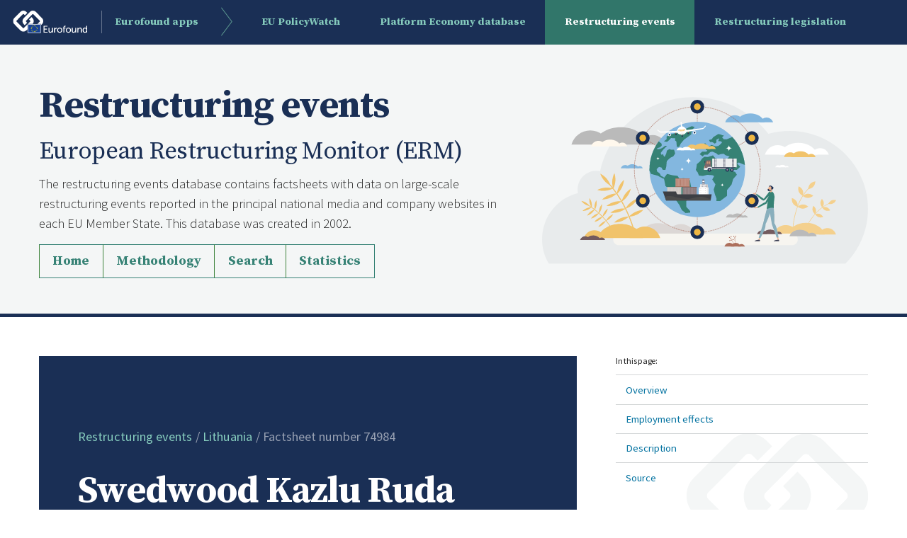

--- FILE ---
content_type: text/html; charset=utf-8
request_url: https://apps.eurofound.europa.eu/restructuring-events/detail/74984
body_size: 16323
content:



<!DOCTYPE html>
<html class="no-js" lang="en">
  <head>
    <meta charset="utf-8" />
    <meta http-equiv="x-ua-compatible" content="ie=edge" />
    <meta name="viewport" content="width=device-width, initial-scale=1.0" />
    
    <title>Swedwood Kazlu Ruda | Internal restructuring | Factsheet 74984</title>

    <link
      rel="icon"
      type="image/x-icon"
      href="/restructuring-events/assets/img/effavicon.ico"
    />
    <link rel="stylesheet" href="/restructuring-events/assets/css/app.css" />
    

<link rel="stylesheet" href="/restructuring-events/assets/css/pages/detail.css" />


    <!--Webtools-->
    <script defer src="https://europa.eu/webtools/load.js" type="text/javascript"></script>
  
    <!--Cookie consent kit-->
    <script type="application/json">{ "utility" : "cck" }</script>

    <!--Fix CCK on mobile-->
	  <style>.cck-container {z-index:150!important;} .image a:hover {background-color:transparent}</style>

    <!--Europa Analytics-->
	  <script type="application/json">{"utility":"analytics","siteID":"354cb5e0-bff7-4f58-8932-b30b08c7dbfc","sitePath":["apps.eurofound.europa.eu"],"instance":"ec"}</script>
  </head>

  <body>
    <div class="page">
      <header class="header surface-c">
  <div>
    <div class="logo">
      <a
        href="https://apps.eurofound.europa.eu/"
        rel="external noopener noreferrer"
      >
        <span>Eurofound apps</span>
      </a>
    </div>

    <div
      class="title-bar"
      data-responsive-toggle="responsive-menu"
      data-hide-for="large"
    >
      <button class="menu-icon" type="button" data-toggle="responsive-menu">
        Menu
      </button>
    </div>

    <div class="top-bar" id="responsive-menu">
      <nav
        class="main-navigation"
        role="navigation"
        aria-label="Main navigation"
      >
        <ul
          class="menu vertical accordion-menu large-horizontal"
          data-accordion-menu
        >
          <li>
            <ul class="menu vertical nested large-horizontal is-active">
                
                    
                        <li><a href="https://static.eurofound.europa.eu/covid19db">EU PolicyWatch</a></li>
                    
                
                    
                        <li><a href="https://apps.eurofound.europa.eu/platformeconomydb">Platform Economy database</a></li>
                    
                
                    
                        <li class="active"><a href="https://apps.eurofound.europa.eu/restructuring-events">Restructuring events</a></li>
                    
                
                    
                        <li><a href="https://apps.eurofound.europa.eu/legislationdb/">Restructuring legislation</a></li>
                    
                
            </ul>
          </li>
        </ul>
      </nav>
    </div>
  </div>
</header>

      <main>
        

<section  class="site-header surface-b show-for-medium">
  <div>
    <div class="content">
      
      <p class="title">Restructuring events</p>
      

      <p class="subtitle display-h3">
        European Restructuring Monitor (ERM)
      </p>
      <p>
        The restructuring events database contains factsheets with data on large-scale restructuring events reported in the principal national media and company websites in each EU Member State. This database was created in 2002.
      </p>
      
    <div style="margin-top:15px" class=""> 
      <div class="secondary button-group hollow no-gaps stacked-for-small">
        <a class="button"  href="/restructuring-events">Home</a>
        <a class="button"  href="/restructuring-events/methodology">Methodology</a>
        <a class="button"  href="/restructuring-events/search">Search</a>
        <a class="button"  href="/restructuring-events/calculator">Statistics</a>
      </div>
  </div>
    
    </div>
    <div class="image">
      <a href="/restructuring-events"  style="background-color: transparent !important;" title="Home">
      <img
        alt="Restructuring events database"
        src="/restructuring-events/assets/img/restructuring-events.svg"
      />
    </a>
    </div>
  </div>
</section>

        <section class="main-content">
          

<div>
	<div class="content">

			<div class="page-header surface-c panel" id="case-overview" data-magellan-target="case-overview" >
				<nav aria-label="You are here:" role="navigation">
					<ul class="breadcrumbs" style="padding-top: 50px">
						<li><a href="/restructuring-events">Restructuring events</a></li>
						<li><a href="/restructuring-events/countries/Lithuania">Lithuania</a></li>
						<li>
							<span class="show-for-sr">Current:</span> Factsheet number 74984
						</li>
					</ul>
				</nav>
				<h1>Swedwood Kazlu Ruda</h1>
			</div>

		<div class="rich-text">
			<div class="panel surface-b">
				<dl>
					<dt>Type</dt>
					<dd><a href="/restructuring-events/types/Internal restructuring">Internal restructuring</a></dd>
					<dt>Country</dt>
					<dd><a href="/restructuring-events/countries/Lithuania">Lithuania</a></dd>
					
					

					<dt>Region </dt>
					<dd>
						Lietuva; Vidurio ir vakarų Lietuvos regionas ; Marijampolės apskritis
					</dd>
				
					<dt>Location of affected unit(s)</dt>
					<dd>Kazlu Ruda</dd>
				
					<dt>Sector</dt>
					<dd><a href="../sectors/Manufacturing">Manufacturing</a><br>(31) Manufacture of furniture<br>31 - Manufacture of furniture<br>31 - Manufacture of furniture</dd>				
					
					

					
				</dl>
			</div>
			
			<hr>

			<div
				id="employment-effects"
				class="panel surface-b rich-text employment-effects grid-x"
				data-magellan-target="employment-effects"
			>
				<div class="cell small-12 grid-x">
					

					
					

						
						
						<div class="cell small-12 employment-impact job-loss grid-x">
							<div class="cell mall-12 medium-9 header-container">
								<span class="employment-impact-title">107 jobs</span>
								<br>
								<span class="employment-impact-description">Number of planned job losses</span>
							</div>
							<div class="cell small-3 img-container show-for-medium">
								<img src="/restructuring-events/assets/img/job-loss.svg"  alt="Job loss"/>
							</div>
						</div>
						
											
						
						

						
				</div>

				<div class="cell small-12">
					<dl>
						<dt>Announcement Date</dt>
						<dd>8 February 2013</dd>
						<dt>Employment effect (start)</dt>
						<dd>8 February 2013</dd>
						<dt>Foreseen end date</dt>
						<dd>11 April 2013</dd>
					</dl>
				</div>
			</div>

			<hr>

			<h2 id="description" data-magellan-target="description">Description</h2>

			<p>Swedish Ikea's furniture production plant in Lithuania Swedwood Kazlu Ruda intends to dismiss 62 employees and 45 temporary employees by 11 April, 2013 in Kazlu Ruda. Currently, the company employs 462 people.</p>
<p>According to the management, the plant is replacing around half of its product range with new designs, which will decrease production volumes and the company will need fewer employees.</p>
<p>The affected employees consulted with the Marijampole Territorial Labour Exchange on 14 February, 2013.</p>
			

			<hr>

			
			<h2 id="sources" data-magellan-target="sources">Sources</h2>
			<ul class="bullet-list">
				
				<li>
					
						26 February 2013: Verslo zinios 
					
				</li>
				
			</ul>

			
			<div class="citation panel surface-b">
				<h3 class="heading">Citation</h3>
				<p id="citation-text">
					Eurofound (2013), Swedwood Kazlu Ruda, Internal restructuring in Lithuania, factsheet number 74984, European Restructuring Monitor. Dublin, https://apps.eurofound.europa.eu/restructuring-events/detail/74984.
				</p>
				<div class="button-group">
					<button class="button icon-right icon-copy" onclick="copyCitationToClipboard()">Copy citation</button>
					
					<script type="application/json">{
						"service": "sbkm",
						"css": {
						"button": "button secondary icon-right icon-share"
						}
					  }
					</script>
				</div>
			</div>

		</div>
	</div>

	
	<aside class="table-of-contents" id="sticky-toc">
		<div class="sticky-container" data-sticky-container>
			<div class="sticky" data-sticky data-sticky-on="large" data-top-anchor="sticky-toc:top"
				data-btm-anchor="sticky-toc:bottom">
				<nav role="navigation" aria-label="Table of contents">
					<h2 class="title">In this page:</h2>
					<ul class="vertical menu" data-magellan>
						<li><a href="#case-overview">Overview</a></li>
						<li><a href="#employment-effects">Employment effects</a></li>
						<li><a href="#description">Description</a></li>
						<li><a href="#sources">Source</a></li>
					</ul>
				</nav>
			</div>
		</div>
	</aside>
</div>


        </section>
        
        <section class="promo-footer surface-a">
	<h2>Eurofound publications on restructuring</h2>
	<ul class="grid-x grid-margin-x large-up-2">
		
		<li class="cell">
			<article class="teaser surface-b side-image">
				<div class="content-wrapper">
					<div class="content">
						<h3 class="title">
					<a href="https://www.eurofound.europa.eu/publications/all/restructuring-legislation-2023-2025-developments">Restructuring legislation: 2023–2025 developments</a>
				  </h3>
						<p class="description">Eurofound’s ERM restructuring legislation database offers an overview of key restructuring-related regulations in the EU Member States and Norway. Its content is continuously updated to reflect any changes made by national legislators in response to, for instance, policy shifts, legal...</p>
						<ul class="meta top">
							<li class="date">
								<label class="show-for-sr">Date</label>
								<span>17 Nov 2025</span>
							</li>
						</ul>
					</div>
				</div>
			  <div class="image-wrapper">
				<img alt="img text" src="https://a.storyblok.com/f/279033/6314x2649/000da02286/ef25078_image.jpeg/m/400x0/">
			  </div>
			</article>
			
		</li>
		
		<li class="cell">
			<article class="teaser surface-b side-image">
				<div class="content-wrapper">
					<div class="content">
						<h3 class="title">
					<a href="https://www.eurofound.europa.eu/publications/all/battery-manufacturing-in-the-eu-from-hope-to-crisis-to-hope-again">Battery manufacturing in the EU: From hope to crisis to hope again?</a>
				  </h3>
						<p class="description">Can Europe still achieve its ambitions for battery manufacturing? To answer this, the article looks at data from Eurofound’s European Restructuring Monitor and explores what recent large-scale restructuring events reveal about the state of play in the EU battery sector.</p>
						<ul class="meta top">
							<li class="date">
								<label class="show-for-sr">Date</label>
								<span>15 Oct 2025</span>
							</li>
						</ul>
					</div>
				</div>
			  <div class="image-wrapper">
				<img alt="img text" src="https://a.storyblok.com/f/279033/5824x3264/405b1e6834/ef25068-adobestock_1279070935.jpeg/m/400x0/">
			  </div>
			</article>
			
		</li>
		
		<li class="cell">
			<article class="teaser surface-b side-image">
				<div class="content-wrapper">
					<div class="content">
						<h3 class="title">
					<a href="https://www.eurofound.europa.eu/publications/all/european-restructuring-monitor-the-database-and-its-methodology">European Restructuring Monitor: The database and its methodology</a>
				  </h3>
						<p class="description">This working paper offers a comprehensive methodological overview of the European Restructuring Monitor (ERM) databases. Even though the methodology has not changed over time, new categories have been added, and the way it has been used by researchers and policymakers...</p>
						<ul class="meta top">
							<li class="date">
								<label class="show-for-sr">Date</label>
								<span>18 Sep 2025</span>
							</li>
						</ul>
					</div>
				</div>
			  <div class="image-wrapper">
				<img alt="img text" src="https://a.storyblok.com/f/279033/6000x4000/3e56999429/ef25023_adobestock_350406348_visoot_used.jpeg/m/400x0/">
			  </div>
			</article>
			
		</li>
		
		<li class="cell">
			<article class="teaser surface-b side-image">
				<div class="content-wrapper">
					<div class="content">
						<h3 class="title">
					<a href="https://www.eurofound.europa.eu/publications/all/company-restructuring-and-the-twin-transitions-evidence-from-the-european-restructuring-monitor">Company restructuring and the twin transitions: Evidence from the European Restructuring Monitor</a>
				  </h3>
						<p class="description">This Eurofound research paper explores key trends in restructuring in recent years, highlighting the companies that announced the largest job losses and job gains in the EU. It builds on an analysis of company announcements recorded in Eurofound’s European Restructuring...</p>
						<ul class="meta top">
							<li class="date">
								<label class="show-for-sr">Date</label>
								<span>18 Sep 2025</span>
							</li>
						</ul>
					</div>
				</div>
			  <div class="image-wrapper">
				<img alt="img text" src="https://a.storyblok.com/f/279033/6000x4000/3e56999429/ef25023_adobestock_350406348_visoot_used.jpeg/m/400x0/">
			  </div>
			</article>
			
		</li>
		
		<li class="cell">
			<article class="teaser surface-b side-image">
				<div class="content-wrapper">
					<div class="content">
						<h3 class="title">
					<a href="https://www.eurofound.europa.eu/publications/all/tech-employment-eu-what-happened-after-2023s-big-redundancy-wave">Tech employment in the EU – What happened after 2023’s big redundancy wave?</a>
				  </h3>
						<p class="description">In 2023, thousands of workers in big tech lost their jobs. Meta, Amazon, Google, Apple, Microsoft and Salesforce had been considered to offer good and secure jobs up to this point. Giants of the information and communication technology (ICT) sector,...</p>
						<ul class="meta top">
							<li class="date">
								<label class="show-for-sr">Date</label>
								<span>29 Jan 2025</span>
							</li>
						</ul>
					</div>
				</div>
			  <div class="image-wrapper">
				<img alt="img text" src="https://a.storyblok.com/f/279033/ed9ab2e5cd/ef24023.png/m/400x0/">
			  </div>
			</article>
			
		</li>
		
		<li class="cell">
			<article class="teaser surface-b side-image">
				<div class="content-wrapper">
					<div class="content">
						<h3 class="title">
					<a href="https://www.eurofound.europa.eu/publications/all/employment-eus-automotive-sector">Employment in the EU’s automotive sector</a>
				  </h3>
						<p class="description">In 2024, the automotive sector in the EU came to the fore in public and policy discussions. The focus was on the slowdown in electric vehicle (EV) sales, rising global competition, belated investments in new technologies, and the potential closure...</p>
						<ul class="meta top">
							<li class="date">
								<label class="show-for-sr">Date</label>
								<span>27 Jan 2025</span>
							</li>
						</ul>
					</div>
				</div>
			  <div class="image-wrapper">
				<img alt="img text" src="https://a.storyblok.com/f/279033/b68bb97b09/ef25036.png/m/400x0/">
			  </div>
			</article>
			
		</li>
		
	</ul>
</section>

        
      </main>

      <footer class="footer surface-d">
  <div>
    <div class="footer-top">
      <div class="logo">
        <a href="https://www.eurofound.europa.eu/"><span>Eurofound</span></a>
      </div>
      <p class="moto">
        <a href="https://apps.eurofound.europa.eu">Eurofound apps</a>
      </p>

      <div class="small-list horizontal bullets rich-text">
        <h2 class="heading show-for-sr">Quick links</h2>
        <ul>
          
            <li><a href="https://static.eurofound.europa.eu/covid19db">EU PolicyWatch</a></li>
          
            <li><a href="https://apps.eurofound.europa.eu/platformeconomydb">Platform Economy database</a></li>
          
            <li><a href="https://apps.eurofound.europa.eu/restructuring-events">Restructuring events</a></li>
          
            <li><a href="https://apps.eurofound.europa.eu/legislationdb/">Restructuring legislation</a></li>
          
        </ul>
      </div>
    </div>
  </div>
</footer>

    </div>
    <script src="/restructuring-events/assets/js/app.js"></script>
    

<script src="/restructuring-events/assets/js/scripts/detail-page.js"></script>

  </body>
</html>


--- FILE ---
content_type: text/css; charset="utf-8"
request_url: https://apps.eurofound.europa.eu/restructuring-events/assets/css/pages/detail.css
body_size: 881
content:
.employment-impact {
  background-repeat: no-repeat;
  background-size: 150px;
  background-position: top right;
}

.employment-impact span {
  display: block;
}

.employment-impact .img-container {
  display: flex;
  justify-content: center;
  align-items: center;
  padding: 2.5%;
}

.employment-impact .header-container {
  padding-right: 5%;
}

.employment-impact-title {
  font-size: 70px;
  font-weight: bold;
  font-family: "Source Serif Pro";

  padding-bottom: 10px;
}

.employment-impact-description {
  font-size: 30px;
  padding-bottom: 10px;
}

.job-creation .employment-impact-title {
  color: #368275;
  border-bottom: 1px solid #368275;
}

.job-creation .employment-impact-description {
  color: #368275;
}

.job-loss .employment-impact-title {
  color: #d44627;
  border-bottom: 1px solid #d44627;
}

.job-loss .employment-impact-description {
  color: #d44627;
}


--- FILE ---
content_type: image/svg+xml
request_url: https://apps.eurofound.europa.eu/restructuring-events/assets/img/toc-logo.svg
body_size: 709
content:
<svg xmlns="http://www.w3.org/2000/svg" width="402" height="169"><g fill="#F4F6F6"><path d="M402 132v13c.5-4.3.5-8.7 0-13z"/><path d="M402 132a55.6 55.6 0 00-15.9-33L304 17a55.7 55.7 0 00-78.8 0l-82.3 82.3a55.7 55.7 0 00-7.3 69.8h42.6l9.8-9.9-13-13c-4.1-4.1-4.1-10.7 0-14.8l82-82.3c4.1-4.1 10.7-4.1 14.8 0l82 82c4.1 4 4.1 10.7 0 14.7L331 169h62.4a55.5 55.5 0 008.7-24v-13z"/><path d="M259.2 98.6l-13.6-13.7-32 32 13.5 13.6c4 4 4 10.7 0 14.7L203.4 169H266a55.7 55.7 0 00-6.8-70.4zM0 143.8v-11.5c-.4 3.8-.4 7.7 0 11.5zm48.1-13.2l82.3-82.1c4-4.1 10.6-4.1 14.7 0l12.4 12.3 32-32-12.3-12.5a55.6 55.6 0 00-78.9 0L16 98.6a55.5 55.5 0 00-16 33.7v11.5c1 8.9 4 17.5 9 25.2h62.8L48 145.4c-4-4-4-10.7 0-14.8z"/></g></svg>